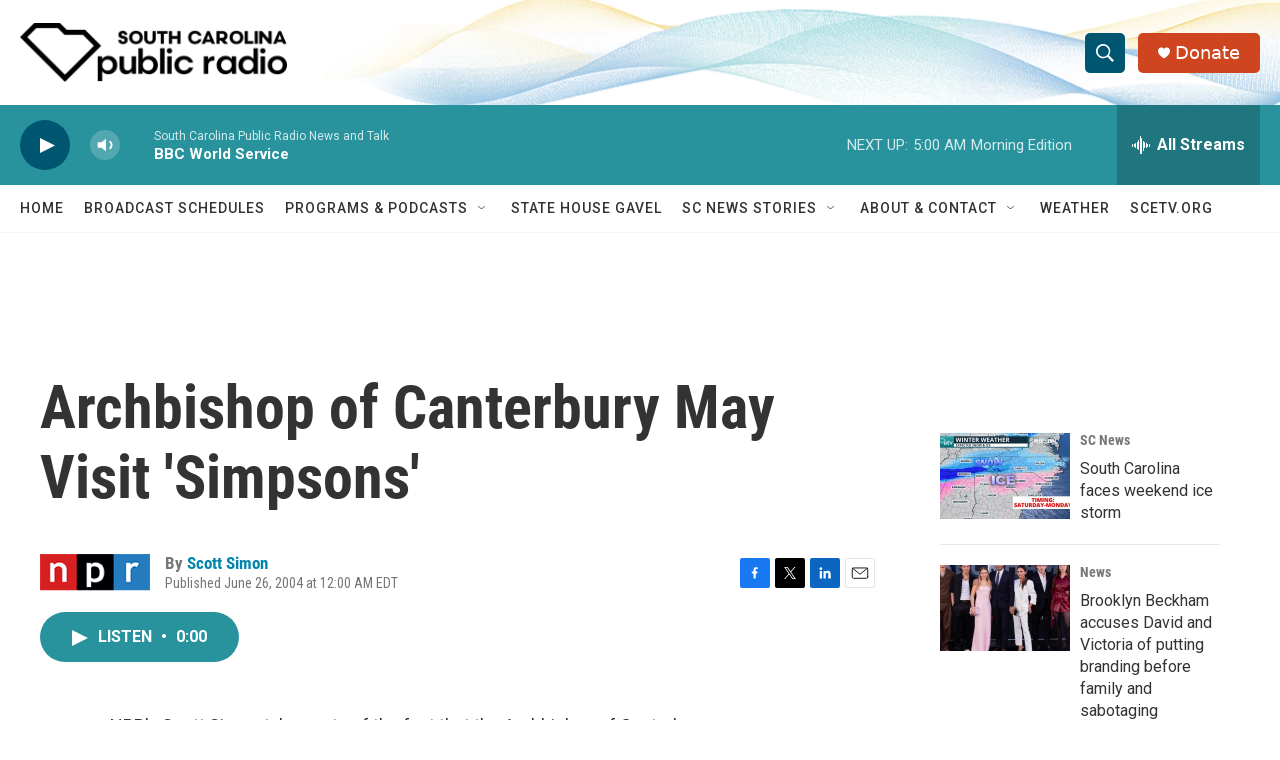

--- FILE ---
content_type: text/html; charset=utf-8
request_url: https://www.google.com/recaptcha/api2/aframe
body_size: 267
content:
<!DOCTYPE HTML><html><head><meta http-equiv="content-type" content="text/html; charset=UTF-8"></head><body><script nonce="-D6PztlbPPC5SNEMU5LTMg">/** Anti-fraud and anti-abuse applications only. See google.com/recaptcha */ try{var clients={'sodar':'https://pagead2.googlesyndication.com/pagead/sodar?'};window.addEventListener("message",function(a){try{if(a.source===window.parent){var b=JSON.parse(a.data);var c=clients[b['id']];if(c){var d=document.createElement('img');d.src=c+b['params']+'&rc='+(localStorage.getItem("rc::a")?sessionStorage.getItem("rc::b"):"");window.document.body.appendChild(d);sessionStorage.setItem("rc::e",parseInt(sessionStorage.getItem("rc::e")||0)+1);localStorage.setItem("rc::h",'1768987021458');}}}catch(b){}});window.parent.postMessage("_grecaptcha_ready", "*");}catch(b){}</script></body></html>